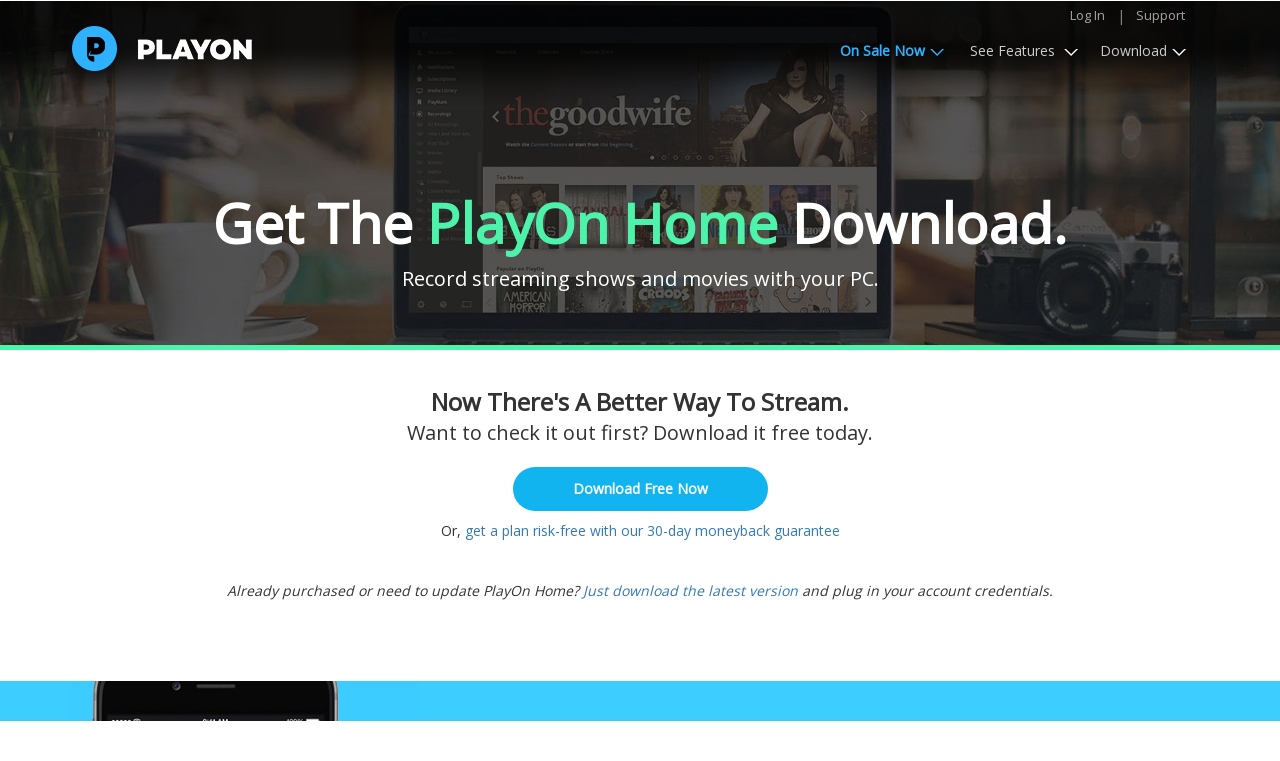

--- FILE ---
content_type: text/html; charset=utf-8
request_url: https://www.playon.tv/download
body_size: 8270
content:

<!doctype html>
<html lang="en" xmlns:og="http://opengraphprotocol.org/schema/">

<head>
	<!--  profile="http://www.w3.org/1999/xhtml/vocab"-->
	<meta http-equiv="X-UA-Compatible" content="IE=edge">
	<meta http-equiv="X-UA-Compatible" content="IE=9" />
	<meta name="viewport" content="width=device-width, initial-scale=1">

		
	<meta name="google-play-app" content="app-id=com.playonrecorder.cloudapp">
	<meta name="msapplication-TileImage" content="https://www.playon.tv/sites/default/files/icon-playon-cloud.png" />
	<meta http-equiv="Content-Type" content="text/html; charset=utf-8" />
<link rel="shortcut icon" href="https://www.playon.tv/misc/favicon.ico" type="image/vnd.microsoft.icon" />
<meta name="description" content="Download PlayOn Home, the Desktop PC app that lets you stream, cast, and record your favorite streaming sites like Netflix, Hulu, Amazon, HBO and more from one place." />
<meta name="generator" content="Drupal 7 (https://www.drupal.org)" />
<link rel="canonical" href="https://www.playon.tv/download" />
<link rel="shortlink" href="https://www.playon.tv/node/67827" />
<meta property="fb:app_id" content="1626108114272416" />
<meta property="og:site_name" content="www.playon.tv" />
<meta property="og:type" content="article" />
<meta property="og:title" content="Download" />
<meta property="og:url" content="https://www.playon.tv/download" />
<meta property="og:updated_time" content="2023-11-20T10:15:32-08:00" />
<meta property="og:image" content="https://www.playon.tv/sites/default/files/fb-tile-1.jpg" />
<meta property="article:published_time" content="2015-08-02T20:08:54-07:00" />
<meta property="article:modified_time" content="2023-11-20T10:15:32-08:00" />
<meta name="dcterms.title" content="Download" />
<meta name="dcterms.creator" content="admin" />
<meta name="dcterms.date" content="2015-08-02T20:08-07:00" />
<meta name="dcterms.type" content="Text" />
<meta name="dcterms.format" content="text/html" />
<meta name="dcterms.identifier" content="https://www.playon.tv/download" />
	<title>Download PlayOn Home to Stream, Cast, and Record Streaming Videos</title>
	<link type="text/css" rel="stylesheet" href="https://www.playon.tv/sites/default/files/css/css_xE-rWrJf-fncB6ztZfd2huxqgxu4WO-qwma6Xer30m4.css" media="all" />
<link type="text/css" rel="stylesheet" href="https://www.playon.tv/sites/default/files/css/css_lJcUCOjXhtETXwEdO5mNFh_8GbTrx-igj3rfTyy7MNc.css" media="all" />
<link type="text/css" rel="stylesheet" href="https://www.playon.tv/sites/default/files/css/css_3zENxvMuq3-DMwC-D87OQi7mP85lmmFo2lvBzYYUn-s.css" media="all" />
<link type="text/css" rel="stylesheet" href="https://www.playon.tv/sites/default/files/css/css_WeXNxQ6VYysdDbXqW_dIXKIfrwP3Q4ISfzSIB_c-5dQ.css" media="all" />
<link type="text/css" rel="stylesheet" href="https://www.playon.tv/sites/default/files/css/css_CNudOl-vmSm67kwSEXNJqbyBJCMxf_0fK1iekG4LBRE.css" media="all and (min-width: 855px)" />
<link type="text/css" rel="stylesheet" href="https://www.playon.tv/sites/default/files/css/css_zCoQ-FQDcfY79cbSNNAnkBULH0KaK-yJBLpml-d1dME.css" media="all and (min-width: 1024px)" />
<link type="text/css" rel="stylesheet" href="https://www.playon.tv/sites/default/files/css/css_47DEQpj8HBSa-_TImW-5JCeuQeRkm5NMpJWZG3hSuFU.css" media="all and (min-width: 1200px)" />

<!--[if lte IE 8]>
<link type="text/css" rel="stylesheet" href="https://www.playon.tv/sites/default/files/css/css_Q7EI2xCUmkVaZSS9BS_aLnsbDFk2rA-mBwXOR30L8Do.css" media="all" />
<![endif]-->
	<script type="text/javascript" src="https://www.playon.tv/sites/default/files/js/js_s7yA-hwRxnKty__ED6DuqmTMKG39xvpRyrtyCrbWH4M.js"></script>
<script type="text/javascript" src="https://www.playon.tv/sites/default/files/js/js_rsGiM5M1ffe6EhN-RnhM5f3pDyJ8ZAPFJNKpfjtepLk.js"></script>
<script type="text/javascript">
<!--//--><![CDATA[//><!--
(function(i,s,o,g,r,a,m){i["GoogleAnalyticsObject"]=r;i[r]=i[r]||function(){(i[r].q=i[r].q||[]).push(arguments)},i[r].l=1*new Date();a=s.createElement(o),m=s.getElementsByTagName(o)[0];a.async=1;a.src=g;m.parentNode.insertBefore(a,m)})(window,document,"script","https://www.google-analytics.com/analytics.js","ga");ga("create", "UA-3818296-3", {"cookieDomain":"auto"});ga("set", "anonymizeIp", true);//ga('require', 'GTM-KR8ZBDW');
window.ga = window.ga || function() {
      (window.ga.q = window.ga.q || []).push(arguments);
}
/*ga*/ga("send", "pageview");//ga('create', 'UA-3818296-8', 'auto', 'MyTracker'); //test account  
//ga('MyTracker.send', 'pageview');
//--><!]]>
</script>
<script type="text/javascript" src="https://www.playon.tv/sites/default/files/js/js_QNAPN-heEi6ULVSC7vy7hCUiOvsRcxn3C5h2J6m6Fkg.js"></script>
<script type="text/javascript">
<!--//--><![CDATA[//><!--
jQuery.extend(Drupal.settings, {"basePath":"\/","pathPrefix":"","setHasJsCookie":0,"ajaxPageState":{"theme":"playon","theme_token":"uZp1bLCMXdVg0aiubnYOHJCq_VtHu-3aKGvcOhVi0yY","js":{"sites\/all\/modules\/jquery_update\/replace\/jquery\/1.8\/jquery.min.js":1,"misc\/jquery-extend-3.4.0.js":1,"misc\/jquery-html-prefilter-3.5.0-backport.js":1,"misc\/jquery.once.js":1,"misc\/drupal.js":1,"sites\/all\/modules\/google_analytics\/googleanalytics.js":1,"0":1,"sites\/all\/themes\/playon\/js\/scripts.js":1,"sites\/all\/themes\/playon\/js\/carouFredSel.js":1,"sites\/all\/themes\/playon\/js\/jquery.mmenu.min.all.js":1,"sites\/all\/themes\/playon\/js\/jquery.jcarousel.min.js":1},"css":{"modules\/system\/system.base.css":1,"modules\/system\/system.menus.css":1,"modules\/system\/system.messages.css":1,"modules\/system\/system.theme.css":1,"modules\/book\/book.css":1,"modules\/comment\/comment.css":1,"sites\/all\/modules\/date\/date_api\/date.css":1,"modules\/field\/theme\/field.css":1,"sites\/all\/modules\/logintoboggan\/logintoboggan.css":1,"modules\/node\/node.css":1,"modules\/search\/search.css":1,"modules\/user\/user.css":1,"modules\/user_prune\/css\/user_prune.css":1,"sites\/all\/modules\/views\/css\/views.css":1,"sites\/all\/modules\/ctools\/css\/ctools.css":1,"sites\/all\/modules\/addtoany\/addtoany.css":1,"sites\/all\/themes\/playon\/css\/bootstrap.min.css":1,"sites\/all\/themes\/playon\/css\/jquery.mmenu.all.css":1,"sites\/all\/themes\/playon\/css\/default.css":1,"sites\/all\/themes\/playon\/css\/tablet.css":1,"sites\/all\/themes\/playon\/css\/desktop.css":1,"sites\/all\/themes\/playon\/css\/desktop-wide.css":1,"sites\/all\/themes\/playon\/css\/lte-ie-8.css":1}},"jcarousel":{"ajaxPath":"\/jcarousel\/ajax\/views"},"googleanalytics":{"trackOutbound":1,"trackMailto":1,"trackDownload":1,"trackDownloadExtensions":"7z|aac|arc|arj|asf|asx|avi|bin|csv|doc(x|m)?|dot(x|m)?|exe|flv|gif|gz|gzip|hqx|jar|jpe?g|js|mp(2|3|4|e?g)|mov(ie)?|msi|msp|pdf|phps|png|ppt(x|m)?|pot(x|m)?|pps(x|m)?|ppam|sld(x|m)?|thmx|qtm?|ra(m|r)?|sea|sit|tar|tgz|torrent|txt|wav|wma|wmv|wpd|xls(x|m|b)?|xlt(x|m)|xlam|xml|z|zip"}});
//--><!]]>
</script>
    <script>
	global_IsPEnv = true;
</script>  
     
    <!-- UA-3818296-3 -->  
    <script async src="https://www.googletagmanager.com/gtag/js?id=G-P9YXMWKKD6"></script>
    <!--<script async src="https://www.googletagmanager.com/gtag/js?id=UA-3818296-3"></script>-->
    <script>
      window.dataLayer = window.dataLayer || []; 
      function gtag(){dataLayer.push(arguments);}
      gtag('js', new Date());

      //gtag('config', 'UA-3818296-3', { 'groups': 'UA' }); 
      gtag('config', 'G-P9YXMWKKD6', { 
		  //'groups': 'GA4' 
	  });
    </script>    
	<script src="/store/account/js/analytics/ga-helpers.js"></script>
    
	<link rel="stylesheet" href="/store/account/css/tooltipster.css" type="text/css" />
	<script type="text/javascript" src="/store/account/js/jquery.tooltipster.min.js"></script>
	<link href='https://fonts.googleapis.com/css?family=Open+Sans&display=swap' rel='stylesheet' type='text/css'>
	<link rel="stylesheet" href="https://use.fontawesome.com/releases/v5.6.1/css/all.css" integrity="sha384-gfdkjb5BdAXd+lj+gudLWI+BXq4IuLW5IT+brZEZsLFm++aCMlF1V92rMkPaX4PP" crossorigin="anonymous">

		 
	
	
				<!-- Facebook Pixel Code -->
			<script>
				! function(f, b, e, v, n, t, s) {
					if (f.fbq) return;
					n = f.fbq = function() {
						n.callMethod ?
							n.callMethod.apply(n, arguments) : n.queue.push(arguments)
					};
					if (!f._fbq) f._fbq = n;
					n.push = n;
					n.loaded = !0;
					n.version = '2.0';
					n.queue = [];
					t = b.createElement(e);
					t.async = !0;
					t.src = v;
					s = b.getElementsByTagName(e)[0];
					s.parentNode.insertBefore(t, s)
				}(window,
					document, 'script', 'https://connect.facebook.net/en_US/fbevents.js');

				fbq('init', '1442639959346853');
				fbq('track', "PageView");
				fbq('track', 'Lead');
			</script>
			<noscript><img height="1" width="1" style="display:none" src="https://www.facebook.com/tr?id=1442639959346853&ev=PageView&noscript=1" /></noscript>
			<!-- End Facebook Pixel Code -->
		    <script type="text/javascript" src="/sites/all/themes/playon/js/inc-setUserMenu.js?vs=697b084d871aa"> </script>
	
	<script type="text/javascript" src="/store/account/js/log4javascript.js"></script>
	<script type="text/javascript" src="/sites/all/themes/playon/js/script4site.js?vs=1.0"> </script>
	
    <style>
     div#menu div#menu-menu div#menu-sale a, div#menu div#menu-menu div#menu-features a,div#menu div#menu-menu div#menu-download a {
        margin-left: 10px !important;
        font-weight:normal; 
    }

    </style> 

	<link rel="stylesheet" href="/offers/css/partner/textapp.css" type="text/css" />
		 
	<script>
	!function(f,b,e,v,n,t,s)
	{if(f.fbq)return;n=f.fbq=function(){n.callMethod?
	n.callMethod.apply(n,arguments):n.queue.push(arguments)};
	if(!f._fbq)f._fbq=n;n.push=n;n.loaded=!0;n.version='2.0';
	n.queue=[];t=b.createElement(e);t.async=!0;
	t.src=v;s=b.getElementsByTagName(e)[0];
	s.parentNode.insertBefore(t,s)}(window, document,'script',
	'https://connect.facebook.net/en_US/fbevents.js');
	fbq('init', '402371928821918');
	fbq('track', 'PageView'); 
	</script>
	<noscript><img height="1" width="1" style="display:none"
	src="https://www.facebook.com/tr?id=402371928821918&ev=PageView&noscript=1"
	/></noscript>
	   


 
 
</head>

<body class="html not-front not-logged-in no-sidebars page-node page-node- page-node-67827 node-type-masthead-pane" >
	
    	
	
	<div id="skip-link">
		<a href="#main-content" class="element-invisible element-focusable">Skip to main content</a>
	</div>
		
<style>
	 		#banner { background-image: url(https://www.playon.tv/sites/default/files/image001_0.jpg) }    
		#banner { border-bottom: 5px solid #4df3aa; }   
		#banner-content .free-download-button { background-color: #4df3aa }
  	 	#banner-content .free-download-button:hover { background-color: #4df3aa }
    	#banner-content .free-download-button:active { background-color: #4df3aa }   
				#banner-content strong { color: #4df3aa } 
		  
		
	div#banner { height:350px !important }
#pane-1.pane {padding-top:0px !important}
a:hover { color: #12b4f0 }
  
	
	
            #pane-0 { 
                            }
        
                        
                        
                  
        #pane-0 .free-download-button { color: #FFF; }
          
        #pane-0 h1 { text-align: center; }
        #pane-0 h2 { text-align: center; }
        #pane-0 .pane-buttons { text-align: center; }

      
        @media(min-width: 767px) { 
                      #pane-0 h1 { text-align: left; }
            #pane-0 h2 { text-align: left; }
            #pane-0 .pane-buttons { text-align: left; }

            #pane-0 .below-button-link { display: block; width: 240px; text-align: center; }
            #pane-0 .free-download-button { margin-left: 0px; margin-right: auto; }

                  }

        #pane-0 .container { padding-top: 15px; }
#pane-0 .feature {  width:33% }
#pane-0 #upgrade-button { background-color: #4de9b8; font-size:12px; padding:5px 10px; font-weight: bold; border-radius: 20px; color:#ffffff}
/*@media(min-width: 767px){ #pane-0 #upgrade-button {  font-size: 20px;  padding: 15px 20px; }}*/ 
#pane-0 #pane-0-heading { font-weight: bold; font-size: 24px; }
#pane-0 #pane-0-heading strong {  color: #ef436f; }
#pane-0 #pane-0-subheading { font-size: 20px; font-weight: normal; }
#pane-0 #free-features { border: 1px solid #363636; border-radius: 25px; padding: 10px 20px; color: #363636;  font-weight: bold; }
#pane-0 #free-features strong { color: #00aeef; }
#pane-0 #plus-features { background-color: #363635; border-radius: 25px; padding: 10px 20px; color: #FFF; font-weight: bold;}
#pane-0 #plus-features strong { color: #4df3aa; }
#pane-0 table { margin-bottom: 50px; margin-top: 50px; }
#pane-0 tbody { border: 0px;}
#pane-0 #download-icons td { padding: 30px; }
#pane-0 img { margin-bottom: 15px; }
@media(max-width: 767px){ #pane-0 #download-icons td { display: block; border: 0px !important; }  } 
#pane-0 #download-icons { display: none; } 
#pane-0 #download-icons-mobile { display: table;text-align:center }
@media(min-width: 767px){ #pane-0 #download-icons { display: table; text-align:center }  } 
@media(min-width: 767px){ #pane-0 #download-icons-mobile { display: none; } } 
#pane-0 .ff-mobile { margin-bottom:15px }
#pane-0 #ff1, #ff2, #ff3, #ff4 { width: 25% !important}
#pane-0 #free-features1, #plus-features1  { font-size:14px !important; font-weight:bold}
#pane-0 #free-features1, #plus-features1 { color:#000000; font-weight:bold }
#pane-0 #plus-features1 strong {color:#00efb8}
#pane-0 #free-features1 strong {color:#00aeef}
#pane-0 .feature-row, .feature-row2 {max-width:950px}
#pane-0 .feature-row2 { border-top:1px solid #e0e0e0; padding-top:10px }
#pane-0 .row-icon {display:inline-block;width:6%;min-width:52px;max-width:60px; vertical-align: bottom;}
#pane-0 .row-desc {display:inline-block;width:65%; text-align: left;} 
#pane-0 .row-free {display:inline-block;width:10%;max-width:150px;min-width:80px;text-align:center;color:#7C7C7C;font-size:12px}
#pane-0 .row-paid {display:inline-block;width:10%;max-width:150px;min-width:80px;text-align:center}
#pane-0 .row-mobile-labels { display:none }
@media screen and (max-width: 760px) and (min-width: 500px) { #pane-0 .row-desc {width:50%; }} 
@media screen and (max-width: 499px) { #pane-0  .row-icon { vertical-align:top }} 
@media screen and (max-width: 499px) { #pane-0	#row-labels, #row-labels-highlight, .row-free, .row-paid { display:none !important } 
#pane-0 	.row-icon { display:block; text-align:center }
#pane-0 	.row-desc {     text-align: center;font-size: 13px; }
#pane-0 	.row-mobile-labels { display:block; font-size:12px;margin-top: 10px; }
#pane-0 	.m-col-1,.m-col-2,.m-col-3,.m-col-4 { display:inline-block; } 
#pane-0 	.m-col-1 {width:100px;font-weight:bold} 
#pane-0 	.m-col-2 {width:25px;color:#7C7C7C;font-size:12px} 
#pane-0 	.m-col-3 {width:100px;font-weight:bold} 
#pane-0 	.m-col-4 {width:30px} 
#pane-0 	.m-col-2 img, .m-col-4 img { width: 45%; vertical-align: top;}
#pane-0 }     
            #pane-1 { 
                      background-color: #3dcdff; 
                            }
        
                        
                        
                  
        #pane-1 .free-download-button { color: #FFF; }
          
        #pane-1 h1 { text-align: center; }
        #pane-1 h2 { text-align: center; }
        #pane-1 .pane-buttons { text-align: center; }

      
        @media(min-width: 767px) { 
                      #pane-1 h1 { text-align: left; }
            #pane-1 h2 { text-align: left; }
            #pane-1 .pane-buttons { text-align: left; }

            #pane-1 .below-button-link { display: block; width: 240px; text-align: center; }
            #pane-1 .free-download-button { margin-left: 0px; margin-right: auto; }

                  }

        #pane-1  { height:400px !important }
#pane-1 .button-google {display: inline-block;width: 200px;margin: auto;}
#pane-1 .button-apple {display: inline-block;width: 200px;margin: auto;}
#pane-1 #cloud-tile { background-image:url('https://www.playon.tv/sites/default/files/bg-pocloud-ui_2b.jpg'); background-color:blue; background-position:bottom left;background-color:#3dcdff; background-repeat:no-repeat; height:400px; color:#ffffff }
#pane-1 #cloud-tile a, #cloud-tile a:visited { color:#ffffff; text-decoration:underline !important }
#pane-1 #cloud-tile-copy  { margin-left: 400px; padding-top: 30px;  text-align: center;max-width:550px}
@media screen and (max-width:768px) { #pane-1 height:auto !important } 
@media screen and (max-width:768px) { #pane-1 #cloud-tile {background-image:none} #cloud-tile-copy { margin:auto !important;}}  
#pane-1 #gfx-m { display:none}
/*@media screen and (max-width:768px) { #pane-1 #gfx-m { display:block; background-image:url('https://www.playon.tv/sites/default/files/bg-pocloud-ui_2b.jpg');  background-position:bottom center;background-color:#3dcdff; background-repeat:no-repeat; height:350px }  }*/ 
#pane-1 /*{ border-bottom: 5px solid #f34d95; }*/
      
	
	.upgrade-sub-text { font-size: 14px; line-height: 25px }
	@media screen and (max-width: 450px) {
		/* 12.16.2015 - fix for small screen display - holiday sale on home page */
	    .page-node-67824 #banner-content {   
			bottom: 10%;
		}
		.page-node-67824 h2 {
			font-size: 13px;
			line-height: 17px;
		} 
		.page-node-67824 a.free-download-button { 
			margin-top: 0px; 
		} 
		.page-node-67824 #masthead-below-button {
			margin-top: 8px;
		}
		.page-node-67824 #masthead-below-button a { 
			font-size: 13px;
		} 
		/** end home page **/
		/* upgrade page */
		.upgrade-sub-text { font-size: 13px; line-height: 17px }
		.page-node-69919 #banner-content { 
			bottom: 7%;
		}
		
		/*   .page-node-69959//rs x-files page .page-node-69945 //prod x-files page, page-node-67825 //features */
		.page-node-69959 #banner-content, .page-node-69945 #banner-content, .page-node-67825 #banner-content
		{
			bottom: 8%;
		}

		
	}
	
  </style> 
  
    <div id="wrapper" class="x">
      <div id="content" class="container">
        <div id="banner" class="row"> 
              <div id="menu">
    <div id="menu-inner">
      <a href="/" id="logo"><img src="/sites/all/themes/playon/images/logo-71.png" alt="PlayOn: A Streaming Video Recorder and Media Server" /></a>
      <div id="menu-menu">  
         <!--<div id="menu-trial"><a href="/offers/cloud/freetrial" onclick="ga('send', 'event', 'Button click', 'GN:Try Cloud', 'GN');">Try PlayOn Cloud Free</a></div>-->

<!-- #TESTING -->
<!-- END TESTING -->		
		  
        <div id="menu-sale">
        	 <a class="menu-emphasis" href="#">On Sale Now<div class="acaret-salmon"></div></a>
        	 <!--<div class="talkbubble-point"></div>-->
             <div class="sub-menu-wrapper">
                 <div id="menu-sale-sub"> 
                    <a href="/offers/cloud" onclick="ga('send', 'event', 'Button click', 'GN:Get Cloud Credits', 'GN');"> Cloud Credits</a> 
                    <a href="/offers/cloud/plans" onclick="ga('send', 'event', 'Button click', 'GN:Get Cloud Plans', 'GN');"> Cloud Plans</a>  
                    <a href="/upgrade" onclick="ga('send', 'event', 'Button click', 'GN:Buy Home', 'GN');">PlayOn Home</a> 
                    <a href="/offers/gift" onclick="ga('send', 'event', 'Button click', 'GN:Gift PlayOn', 'GN');">Give PlayOn</a> 
                 </div>
             </div>
        </div>
        
        <div id="menu-features">
        	  <a class="menu-emphasisZ" href="#">See Features <div class="acaret-white"></div> <!--<img src="/sites/all/themes/playon/images/down-arrow.png" />--></a>
             <!--<div class="talkbubble-point-features"></div>-->
        	 <div class="sub-menu-wrapper">
                 <div id="menu-features-sub">
                   <a href="/cloud" onclick="ga('send', 'event', 'Button click', 'GN:Features Cloud', 'GN');"><!--<img src="https://www.playon.tv/sites/default/files/icn-nav-cloud.png"> -->PlayOn Cloud</a> 
                   <a href="/features" onclick="ga('send', 'event', 'Button click', 'GN:Features Home', 'GN');"><!--<img src="https://www.playon.tv/sites/default/files/icn-nav-pc.png"> -->PlayOn Home</a> 
                 </div>
             </div> 
        </div> 
        <div id="menu-download">
        	 <a href="#">Download<div class="acaret-white"></div></a>
        	 <!--<div class="talkbubble-point"></div>-->
             <div class="sub-menu-wrapper">
                 <div id="menu-download-sub"> 
                    <a href="/cloud" onclick="ga('send', 'event', 'Button click', 'GN:DL Cloud', 'GN');"> PlayOn Cloud</a> 
                                                              <a href="#" onclick="playon.show_login_modal('download'); return false;" onclick="ga('send', 'event', 'Button click', 'GN:Download', 'GN');">PlayOn Home</a>
                                         </div>
             </div>
        </div>  
         
      
          
        <a href="#" onclick="playon.show_login_modal('login'); return false;" id="menu-login" style="z-index:1000; cursor: pointer">Log In</a>  <span class="nav-sep">|</span>
       
        <div id="menu-user">
                <a href="#" onclick="if (jQuery('#menu-user-sub').is(':visible')) { jQuery('#menu-user-sub').hide(); jQuery('#menu-user').css('background-color', 'transparent'); } else { jQuery('#menu-user-sub').show(); jQuery('#menu-user').css('background-color', 'rgba(0,0,0,0.9)'); jQuery('#menu-features-sub').hide(); jQuery('#menu-features').css('background-color', 'transparent');  jQuery('#menu-sale-sub').hide(); jQuery('#menu-sale').css('background-color', 'transparent');}" id="menu-loggedin">
                 <!--displayname--> 
                </a>
                <div id="menu-user-sub">
                  <a href="/store/account/main.php">My Account</a>
                  <a href="/playon-user/user-logout?destination=download">Log Out</a>
				  <!--<a href="#" class="js-do-logout">Log out</a>-->
                </div>
          </div>  
          
        
        <!-- 
          <a href="#" onclick="playon.show_login_modal('login'); return false;" id="menu-login">Log In</a>  <span class="nav-sep">|</span>
                --> 
          
        <a href="/support" id="menu-support">Support</a>
      </div>
    </div>
  </div>

  <div id="menu-mobile">
    <a id="hamburger" href="#my-menu"><span></span></a>
    <a href="/" id="logo"><img src="/sites/all/themes/playon/images/logo.png" /></a>
  </div>
 
        
          <div id="banner-content">
                                
          	<h1><!--<img src="/sites/default/files/download-icon.png" style="margin-top:-50px" /><br />-->Get The <strong>PlayOn Home</strong> Download.</h1>
			            <h2 class="masthead-subtext">Record streaming shows and movies with your PC.</h2>
                        
             
                     
          </div><!-- end banner-content -->
          <div class="tabs"></div>        </div><!-- end banner -->
    
          <div class="region region-content">
    <div id="block-system-main" class="block block-system">

    
  <div class="content">
      <div id="pane-0" class="pane row fades_slow">
    <div class="container"> 
            
      <center> 
<span id="pane-0-heading">Now There's A Better Way To Stream.</span><br />
<span id="pane-0-subheading">Want to check it out first? Download it free today.</span> <br>  
    <a href="#" onclick="playon.start_download(); ga('send', 'event', 'Button click', 'Download', 'Download Page'); return false;" target="_blank"  style="font-weight:bold;font-size:14px;background-color: #12b4f0;margin: auto;margin: 20px 0px 10px;"  class="free-download-button">Download Free Now</a>
    Or, <a href="/offers/upgrade" onClick="ga('send', 'event', 'Button click', 'Buy', 'Download Page');">get a plan risk-free with our 30-day moneyback guarantee</a> 
    
    
 
<br> 
 

  <div style="margin-bottom:20px;margin-top:40px;font-style:italic;font-size:14px">Already purchased or need to update PlayOn Home? <a href="/getplayon">Just download the latest version</a> and plug in your account credentials.</div>
</center>

 
<br><br><br> 

      
          </div>
  </div>
  <div id="pane-1" class="pane row fades_slow">
    <div class="container"> 
            
      <div id="cloud-tile">
    <div id="cloud-tile-copy"><h3>Don’t have a PC? Check out PlayOn Cloud.</h3> 
    PlayOn Cloud is a mobile streaming DVR app that records streaming movies and shows. Recordings are made in the cloud&mdash;no PC required. Get free recordings when you <a href="/offers/cloud/freetrial">start a free trial</a>.
    <br>
    <div class="button-google" style="margin-top: 25px;"><a href="https://play.google.com/store/apps/details?id=com.playonrecorder.cloudapp" onclick="ga('send', 'event', 'Android App Download', 'Button click', 'Download Page', 0);" target="_blank"><img src="https://www.playon.tv/sites/default/files/btn-get-it-on-google.png"></a></div>
    <div class="button-apple" style="margin-top: 8px;">
    <a href="https://itunes.apple.com/us/app/playon-cloud/id1057374225?ls=1&amp;mt=8" onclick="ga('send', 'event', 'App Download', 'Button click', 'Download Page', 0);" target="_blank"><img src="https://www.playon.tv/sites/default/files/btn-download-app-store.png"></a></div> 
    </div> 
    <div id="gfx-m"></div>
</div>

      
          </div>
  </div>
  </div>
</div>
  </div>
        
       
            
  <div id="footer" class="row">
    <br />
    <div class="container">
      <div class="row">
        <div class="col-xs-5 col-xs-push-1 col-sm-3"> 
            <span class="footer-main-link">PLAYON CLOUD</span><br /> 
            <a href="/cloud">Cloud Features</a>
            <a href="/cloud/app/downloader">Cloud Downloader</a><br />
          <span class="footer-main-link">PLAYON HOME</span><br />
          <a href="/features">Features</a>
                      <a href="#" onclick="playon.show_login_modal('download'); return false;">Download</a>
                    <a href="/whats-on">What's On</a>
          <a href="/devices">Compatible Devices</a>
          <a href="/reviews">Reviews</a>
          
        </div>
        <div class="col-xs-5 col-xs-push-1 col-sm-3">
          <span class="footer-main-link">STORE</span><br /> 
          <a href="/offers/cloud">Cloud Credits</a> 
          <a href="/offers/cloud/storage">Cloud Plans</a>
          <a href="/offers/upgrade">PlayOn Home Plans</a>  
          <a href="/offers/gift">Gift PlayOn</a>       
        </div>
        <div class="col-xs-5 col-xs-push-1 col-sm-3" id="footer-help-menu">
          <span class="footer-main-link">SUPPORT</span><br />
          <a href="/support">Support Center</a>
          <a href="/faq?tab=cloud">FAQs: PlayOn Cloud</a>
          <a href="/faq">FAQs: PlayOn Home</a>
          
        </div>
        <div class="col-xs-6 col-xs-push-1 col-sm-2">
          <span class="footer-main-link">ABOUT US</span><br /> 
          <a href="/press">Press</a>
          <a href="/blog">Blog</a>
        </div>
      </div>
      <div class="row" id="windows-row">
        <div class="col-xs-12 col-sm-3 col-sm-push-1">
          <img src="/sites/all/themes/playon/images/windows.png" />
        </div>
        <div class="col-xs-12 col-sm-7 col-sm-push-1" id="footer-social-networking">
          
          <!-- <a href="mailto:support@playon.tv" target="_blank"><img src="/sites/all/themes/playon/images/email.png" /></a> -->
        </div>
      </div>
      <div class="row" id="footer-privacy">
        <div class="col-xs-11 col-xs-push-1">
          <p>&copy; 2026 MediaMall Technologies, Inc. | <a href="/eula">License Agreement</a> | <a href="/privacy">Privacy Policy</a></p>
          <p>The use of third-party trademarks on this site is intended to imply neither any endorsement 
            by nor any affiliation with the respective trademark owners.</p>
        </div>
      </div>
    </div>
  </div>
 
        
      </div>
    </div>

   <nav id="my-menu">
    <ul>
      <li><a href="/">Home</a></li> 
     <!-- <li><a href="/offers/cloud/freetrial" onclick="ga('send', 'event', 'Button click', 'GN:Try Cloud', 'GN Mobile');">Try PlayOn Cloud Free</a></li>    --> 
      <li><span style="color:#fff;font-size:16px" class="mm-arrow">On Sale Now <div class="acaret"></div></span>
        <ul><!-- class="Inset"-->
        	 <li><a href="/offers/cloud" onclick="ga('send', 'event', 'Button click', 'GN:Get Cloud Credits', 'GN Mobile');">Cloud Credits</a></li>
             <li><a href="/offers/cloud/plans" onclick="ga('send', 'event', 'Button click', 'GN:Get Cloud Plans', 'GN Mobile');">Cloud Plans</a></li>
             <li><a href="/upgrade" onclick="ga('send', 'event', 'Button click', 'GN:Buy Home', 'GN Mobile');">PlayOn Home</a></li> 
             <li><a href="/offers/gift" onclick="ga('send', 'event', 'Button click', 'GN:Gift PlayOn', 'GN Mobile');">Give PlayOn</a></li>li> 
           
        </ul> 
      </li>
      
      <li><span style="color:#fff;font-size:16px">See Features <div class="acaret"></div></span>
        <ul><!-- class="Inset"-->
        	<li><a href="/cloud" onclick="ga('send', 'event', 'Button click', 'GN:Features Cloud', 'GN Mobile');">PlayOn Cloud</a></li>
            <li><a href="/features" onclick="ga('send', 'event', 'Button click', 'GN:Features Home', 'GN Mobile');">PlayOn Home</a></li>
        </ul> 
      </li>
        
      <li><span style="color:#fff;font-size:16px">Download<div class="acaret"></div></span>
        <ul><!-- class="Inset"-->
        	<li><a href="/cloud" onclick="ga('send', 'event', 'Button click', 'GN:DL Cloud', 'GN  Mobile');">PlayOn Cloud</a></li>
            <li>  
                                            <a href="#" onclick="playon.show_login_modal('download'); return false;ga('send', 'event', 'Button click', 'GN:Download', 'GN Mobile');">PlayOn Home</a>
              
            </li>
        </ul> 
      </li>     
      
    
      <li><a href="/support">Support</a></li>
              <li><a href="#" onclick="playon.show_login_modal('login'); return false;">Log In</a></li>
          </ul>
  </nav>  
  <div id="modal-fade"></div>
  <div id="modal-login">
    <a href="#" onclick="playon.modal_close(); return false;" class="modal-close">&#215;</a> 
    <iframe height="730" width="500" id="modal-login-iframe" scrolling="no">
    </iframe>
  </div>
  
 
  <div id="text-me">
    <a href="#" onclick="playon.dynamic_modal_close('#text-me'); return false;" class="modal-close">×</a>
    <iframe height="500" width="500" id="text-me-iframe" scrolling="no" style="border: none !important;">
    </iframe> 
  </div>
    
 		<!-- pixels -->
			

</body>

</html>

--- FILE ---
content_type: text/css
request_url: https://www.playon.tv/sites/default/files/css/css_CNudOl-vmSm67kwSEXNJqbyBJCMxf_0fK1iekG4LBRE.css
body_size: 1478
content:
.node-type-content #support-pages-menu{padding-top:50px;}.node-type-content #support-pages-menu{width:25%;float:left;}.node-type-content #content .container{padding-top:0px;}.node-type-content #support-pages-content{width:75%;float:left;padding:35px 60px;}div#modal-login{}#hamburger{display:none;}div#menu{display:block;}div#menu-mobile{display:none;}div#menu{height:120px;width:100%;background-image:url(/sites/all/themes/playon/images/menu-background.png);background-repeat:repeat-x;position:absolute;z-index:100;}div#menu a#logo{margin-left:20px;position:absolute;margin-top:15px;}div#menu div#menu-menu{float:right;margin-top:40px;margin-right:25px;}div#menu div#menu-menu a{color:#CCC;margin-left:35px;font-size:14px;}div#menu div#menu-menu a:hover{color:#FFF;}div#menu div#menu-user{position:absolute;top:3px;right:110px;min-width:125px;border:1px solid transparent;}div#menu div#menu-user-sub{box-shadow:0px 8px 16px 0px rgba(0,0,0,0.2);}div#menu div#menu-user a{margin-left:10px !important;margin-right:20px;margin-bottom:10px;}div#menu div#menu-user div#menu-user-sub{display:none;text-align:left;margin-top:10px;}div#menu div#menu-user div#menu-user-sub a{float:none;display:block;}div#menu div#menu-user a{color:#d4d4d4;;}div#menu div#menu-menu a#menu-user,div#menu div#menu-menu a#menu-login{color:#d4d4d4;font-size:14px;position:absolute;top:5px;right:200px;font-weight:normal !important;}div#menu div#menu-menu #menu-user a{font-size:13px !important;text-transform:none !important;}div#menu div#menu-menu a#menu-login{color:#a5a5a5;font-size:13px;position:absolute;top:5px;right:100px;}.nav-sep{right:85px;}div#menu div#menu-menu a#menu-support{color:#a5a5a5;font-size:13px;position:absolute;top:5px;right:25px;}div#menu div#menu-menu a#menu-login:hover,div#menu div#menu-menu a#menu-support:hover{color:#ececec;}div#banner div#banner-content div#banner-headline{width:100%;text-align:center;margin-top:50px;font-size:48px;}div#banner div#banner-content div#banner-sub-headline{width:100%;text-align:center;font-size:24px;margin-top:10px;}#free-download{padding:16px 20px;font-size:22px;width:320px;font-weight:bold;}div#home-pane-2 div#pane2-headline{margin-top:200px;font-size:32px;line-height:40px;text-align:left;padding-left:20px;max-width:100%;}div#home-pane-2 div#pane2-sub-headline{font-size:18px;text-align:left;width:100%;padding-left:20px;margin-left:0px;}div#home-pane-2 #pane2-free-download{margin-left:0px;margin-right:none;}div#home-pane-2 #pane2-features{text-align:left !important;margin-left:100px;}div#home-pane-3{background-image:url(/sites/all/themes/playon/images/girl-laptop-background.jpg);background-size:cover;border-bottom:5px solid #ff3a6d;}div#home-pane-3 .home-pane3-content img{margin-top:200px;}div#footer{padding-top:50px;}div#footer div#windows-row div{text-align:left;}div#footer div#footer-help-menu{clear:none;}div#footer div#footer-social-networking img{width:40px;height:auto;margin-top:0px;}div#modal-headline{font-weight:bold;font-size:40px;}.node-type-content-support-pages #support-pages-menu{padding-top:50px;}.node-type-content-support-pages #support-pages-menu{width:25%;float:left;}.node-type-content-support-pages #content .container{padding-top:0px;}.node-type-content-support-pages #support-pages-content{width:75%;float:left;padding:35px 60px;}h1{font-size:42px;line-height:60px;}.pane h1,.pane h2.heading{font-size:36px;line-height:42px;font-weight:bold;}.node-type-content-support-pages h1,#support-pages-header .title2{font-size:36px;line-height:42px;font-weight:bold;}#support-pages-header .title2 strong{color:#00b3f9}.node-type-user-guide h1{font-size:50px;}h2{font-size:24px;}.pane h2{font-size:18px;line-height:24px;font-weight:normal;}a.free-download-button{font-size:18px;}p{font-size:16px;line-height:24px;}p.header{font-size:18px;line-height:24px;width:80%;margin-left:10%;}.node-type-content #content-pages-content p,.node-type-content #content-pages-content li{line-height:20px;}.node-type-content #content-pages-content{padding:15px 30px;}#support-pages-menu{font-weight:100;padding-top:0px;font-size:16px;line-height:25px;}#support-pages-menu br{line-height:40px;}#support-pages-menu a{color:#000;}#support-pages-menu a:hover{color:#30b1ff;}.node-type-user-guide h2{}.node-type-plugin #plugin-menu a{margin-left:20px;margin-right:10px;line-height:40px;}#menu-inner{max-width:1200px;margin-left:auto;margin-right:auto;position:relative;}#banner-content{padding-top:25px;}#banner-content h2{line-height:1.4}#banner-content a.free-download-button{margin-top:60px;}a.free-download-button{margin-top:20px;width:255px;padding:12px 15px;}.page-node-67825 a.free-download-button{margin-top:60px;}.pane{padding-top:30px;}.node-type-content .team-member{height:1200px;width:29%;margin-left:2%;margin-right:2%;}.node-blog .sharethis-buttons{float:right;margin-top:-5px;}#support-jump-menu{display:none;}#channel-support-menu{display:block;}.node-type-user-guide div#user-guide-pages-menu{width:25%;float:left;}.node-type-user-guide div#user-guide-pages-content{width:75%;float:left;font-weight:100;}#user-guide-form{display:none;}#channel-user-guide-menu{display:block;}.page-channel-store #edit-title-wrapper{width:380px;margin-left:-190px;}.page-channel-store #edit-title{width:380px;}.page-channel-store #channel-store-menu-items a{margin-right:25px;font-size:14px;}.page-channel-store .bef-select-as-links .form-type-bef-link{display:block;}.page-channel-store .bef-select-as-links select{display:none !important;}.page-channel-store #edit-field-plugin-categories-tid-wrapper label{float:none;}.page-channel-store  #edit-field-plugin-categories-tid-wrapper  .views-widget{float:none;}.page-channel-store .tabs{position:relative;float:left;margin-left:80px;text-align:left;margin-top:15px;width:900px;}.page-channel-store .tabs ul.primary{border:0px;}.page-channel-store .tabs li{display:inline;}.page-channel-store .tabs a{color:#535353;font-weight:bold;background-color:transparent;border:1px solid transparent;border-radius:20px;padding:2px 20px;font-size:14px;}.page-channel-store .tabs a.active{background-color:transparent;border:1px solid #535353;}.page-channel-store .tabs a.active{background-color:transparent;border:1px solid #535353;}.page-channel-store .views-exposed-form{margin-right:20px;}.page-channel-store .view-filters{//margin-top:-55px;margin-top:0;width:auto;}.page-channel-store ul.views-fluid-grid-list{padding-left:170px;}.page-channel-store .pager{padding-left:180px;}.page-channel-store .pager li{padding:0.3em;}.node-type-plugin #plugin-menu{height:40px;}.node-type-plugin .node{float:left;width:70%;}.node-type-plugin .node .content{padding-right:25px;}.node-type-plugin .left-sidebar{float:left;width:30%;}#plugin-download{float:right;margin-right:20px;margin-top:20px;}.node-type-plugin #plugin-banner img{float:right;display:inline;margin-top:25px;}.node-type-plugin #plugin-banner h1{color:#FFF;font-size:30px;margin-top:80px;margin-bottom:0px;line-height:45px;display:block;}.node-type-plugin #plugin-banner h2{color:#FFF;font-size:25px;margin-top:0px;display:block;}.node-type-plugin #plugin-menu-title{display:inline;}.page-node-67833  #banner-content{padding-top:65px;}.node-type-masthead-grid #banner-content{padding-top:25px;}.node-type-masthead-grid #banner-content #channel-show{font-size:18px;margin-top:0px;}.page-press #content .container{margin-top:20px;}.node-type-content-support-pages #support-pages-content ul{padding-left:25px;}.page-node-69917 #banner-content img{height:90px;width:auto;}.page-node-69917 #banner-content{position:absolute;bottom:20%;}.mobile-hide{display:block;}.page-node-69914 .free-download-button{width:280px;}#user-guide-pages-content ul{margin-left:20px;}#user-guide-pages-content li{line-height:21px;margin-top:8px;}.node-type-content-support-pages #support-center-home p{margin-left:30px;}ol,ul{-webkit-padding-start:40px;}@media only screen 
  and (min-device-width:768px) 
  and (max-device-width:1024px) 
  and (orientation:portrait) 
  and (-webkit-min-device-pixel-ratio:1){div#menu a#logo{margin-left:0px;width:150px}div#menu div#menu-menu{float:right;margin-top:40px;margin-right:5px;font-size:13px;}}#menu-features-sub{}


--- FILE ---
content_type: text/css
request_url: https://www.playon.tv/sites/default/files/css/css_zCoQ-FQDcfY79cbSNNAnkBULH0KaK-yJBLpml-d1dME.css
body_size: 186
content:
div#menu div#menu-menu{margin-right:20px;}div#menu div#menu-menu a{margin-left:30px;}div#menu div#menu-menu a#menu-login{right:135px;}.nav-sep{right:115px;}div#menu div#menu-menu a#menu-support{right:55px;}div#banner div#banner-content div#banner-headline{font-size:60px;margin-top:130px;}#free-download{margin-top:50px;}div#banner div#banner-content div#banner-sub-headline{margin-top:40px;}div#banner div#banner-content div#free-download{margin-top:40px;}div.home-pane1-content p{font-size:16px;max-width:260px;}div#home-pane-2 div#pane2-headline{font-size:48px;line-height:60px;margin-top:300px;text-align:left;padding-left:20px;}div#home-pane-2 div#pane2-sub-headline{text-align:left;max-width:100%;max-width:400px;padding-left:20px;}div#footer div#footer-social-networking img{width:50px;height:auto;margin-top:0px;}h1{font-size:55px;line-height:65px;}.pane h1,.pane h2.heading{font-size:44px;line-height:51px;font-weight:bold;}h2{font-size:30px;}h2 .masthead-subtext{font-size:20px;line-height:1.2em;margin-top:0px;padding:0px 15px;margin:auto;}@media(min-width:1024px){h2.masthead-subtext{font-size:20px;line-height:1.2em;margin-top:0px;padding:0px 15px;max-width:1300px;margin:auto;}}@media(min-width:768px){h2.masthead-subtext{font-size:20px;line-height:1.2em;margin-top:0px;padding:0px 15px;margin:auto;}}@media screen and (max-width:767px) and (min-width:501px){#banner-content h2.masthead-subtext{font-size:20px;line-height:1.2em;margin-top:0px;padding:0px 15px;margin:auto;}}@media screen and (max-width:500px){#banner-content h2.masthead-subtext{font-size:14px;line-height:17px}}.pane h2{font-size:20px;line-height:36px;}p{font-size:18px;line-height:26px;}#support-pages-menu{font-size:16px;line-height:24px;}.node-type-content .team-member{height:1000px;}#banner-content{padding-top:75px;}.pane h1{margin-bottom:50px;}h2{margin-top:35px;}#banner-content a.free-download-button{margin-top:60px;}a.free-download-button{margin-top:50px;}.pane{padding-top:20px;}#plugin-download{margin-left:100px;}.page-node-67833  #banner-content{padding-top:135px;}.node-type-masthead-grid #banner-content{padding-top:0px;position:absolute;bottom:60px;width:800px;left:50%;margin-left:-400px;}.node-type-masthead-grid #banner-content .free-download-button{margin-top:100px;}#user-guide-pages-content li{line-height:24px;margin-top:10px;font-weight:100;}.page-channel-store .tabs{margin-left:90px !important;height:auto !important;}#content li{font-size:18px;line-height:26px;margin-bottom:10px;}


--- FILE ---
content_type: text/css
request_url: https://www.playon.tv/offers/css/partner/textapp.css
body_size: 234
content:
label#sms-label { margin-right: 10px; display:none }
button#sms-send { border-radius:40px; background-color:#000000;color:#ffffff; width: 240px; padding: 12px 15px;border: none;margin-top:20px}
button#sms-send:hover { background-color:#585757 }
input#sms-phone { color: #333333;   padding: 4px 0px 4px 50px; font-size: 18px;}
.iti__selected-dial-code {
	color: #333333; 
}
::placeholder { /* Chrome, Firefox, Opera, Safari 10.1+ */
  color: #E8E8E8;
  opacity: 1; /* Firefox */
  margin-left:20px
}

:-ms-input-placeholder { /* Internet Explorer 10-11 */
  color: #E8E8E8;
}

::-ms-input-placeholder { /* Microsoft Edge */
  color: #E8E8E8;
}
#text-me { width:100%; max-width:540px; display: none; z-index: auto; position: fixed; top: 50px; left: 0;right: 0;margin-left: auto;margin-right: auto;min-height:350px; z-index:1000; background-color:#37c1f0; background: linear-gradient(rgb(10, 165, 255) 0%, rgb(99, 224, 255) 100%); color:#ffffff; text-align:center; padding:20px 20px; box-shadow: 3px 3px 5px #333333 }
#text-me h2 { color:#ffffff; font-size:1.5em }
#text-me .intro { padding: 0px 40px }
#text-me .form-area { margin-top:20px }
#text-me .footnote { margin-top:20px; font-style:italic; font-size:13px; color:#ffffff }
#text-me a, #text-me  a:hover, #text-me  a:active {  color:#ffffff; text-decoration:underline !important }
#text-me .modal-close { position:absolute; right:5px; top: 5px; text-decoration: none !important; }
#text-me #output {  border-radius: 10px; padding: 5px 10px; color: #333333;}  
#text-me-iframe { max-width: 100%; border: 0px; }

--- FILE ---
content_type: application/javascript
request_url: https://www.playon.tv/sites/all/themes/playon/js/inc-setUserMenu.js?vs=697b084d871aa
body_size: -122
content:
//alert("included");

function setUserMenu(response) 
{  
	jQuery("#menu-login").hide();
	jQuery("#menu-user").hide(); 
	if (response!="") 
	{
		jQuery("a#menu-login").hide();    
		jQuery("#menu-user").show(); 
		jQuery("#menu-loggedin").html(response+" <img src='/sites/all/themes/playon/images/down-arrow.png' />");   
		jQuery(".menu-user-mobile").show();    
	}
	else 
	{
		jQuery("a#menu-login").show();    
		jQuery("#menu-user").hide();  
		jQuery(".menu-user-mobile").hide();       
	} 
}

function getUserMenu(callBackFunction) 
{ 	
	
	jQuery.ajax({
		type: "POST",
		url: "/offers/util/checkSession-ajax.php",
		async: true,
		cache:false,
		success: function (response) 
		{
			callBackFunction(response);
		},
		error: function (req, status, error) 
		{
		}
	});
	
}  

// Set URLs
getUserMenu(setUserMenu); 

--- FILE ---
content_type: application/javascript
request_url: https://www.playon.tv/sites/all/themes/playon/js/script4site.js?vs=1.0
body_size: 816
content:
'use strict';
/* FOR: DRUPAL USE */

/*var siteGlobals = {
	hostname: '',
	uri: '',
	accountAjaxURL: '/store/account/processAccountRequest.php',
	recaptchaAjaxURL: '/store/recaptcha/',
	errorAjaxURL: '/store/account/error/', 
};*/
/*********************/
/* for debugging */
var log;
enableLogging();
//disableLogging();
/*********************/

(function ($) { 
  window.siteGlobals = window.siteGlobals || { 
	hostname: '',
	uri: '',
	accountAjaxURL: '/store/account/processAccountRequest.php',
	recaptchaAjaxURL: '/store/recaptcha/',
	errorAjaxURL: '/store/account/error/',  
  };

  // Attach to window to make it global so inline onclick can find it
  window.doSiteLogout = function (blnReload) { 
    blnReload = !!blnReload;
	
	log.group("doSiteLogout", false);
	log.group("Request", false);
	log.debug({url: siteGlobals.accountAjaxURL, a: "logout"});

    $.getJSON(siteGlobals.accountAjaxURL, { a: 'logout' }, function (data) {
		log.debug("doSiteLogout:", data.status, data.message, data.info);
		log.group("Response", false);
		log.debug(data);
		log.groupEnd();

		if (data.status === 'SESSION') {
			log.fatal("Session error: " + data.message);
			log.fatal("Redirecting URL: " + data.info.redirect_url);

			//var redirect_url = data.info.redirect_url || "/";
			//$(location).attr('href', redirect_url); 

			var redirect_url = (data.info && data.info.redirect_url) || '/';
			window.location.href = redirect_url;

		} else if (data.status === 'ERR') {
			$('#info-message').html(displaySiteMessage('error', data.message)).show();

		} else {
			var hasOnLogout = false; 

			try {
			  if (window.external && typeof window.external.OnLogout === 'function') {
				window.external.OnLogout();
				hasOnLogout = true;
			  }
			} catch (e) {
			  // ignore host errors; continue web logout flow
			}
			 
			if (hasOnLogout)
			{
				window.location.href = '/login';
			}
			else if (blnReload)
			{
				window.location.reload(true);
			}
			else
			{
				window.location.href = '/login';
			} 
		 
		}
    }).fail(function (jqxhr, textStatus, error) {

		var err = textStatus + ", " + error;

		log.error("doLogout: ", jqxhr);
		log.error("doLogout Request Failed: " + err); 
 
		// data is undefined here; use jqxhr or textStatus/error
		var msg = (jqxhr.responseJSON && jqxhr.responseJSON.message) || (textStatus + ', ' + error);
		$('#info-message').html(displaySiteMessage('error', msg)).show();
		if (typeof processAjaxError === 'function') {
			processAjaxError('#info-message', 'Unexpected error occurred');
		}
		
		processAjaxError('#info-message', 'Unexpected error occurred');

    });
  };

  function displaySiteMessage(level, message) {
    return '<div class="site-' + level + '">' + message + '</div>';
  }
	
  Drupal.behaviors.playonLogout = {
    attach: function (context) {
      $('.js-do-logout', context).once('playonLogout').on('click', function (e) {
        e.preventDefault();
        doSiteLogout(true); // if you keep it global OR
        // or move the function body here to avoid globals entirely
      });
    }
  };	
})(jQuery);

/*********************/
/* for debugging */
function enableLogging()
{
	log = log4javascript.getLogger();
	var appender = new log4javascript.PopUpAppender();
	var layout = new log4javascript.PatternLayout('%-5p - %m{5}%n');
	appender.setLayout(layout);
	log.addAppender(appender);
	log.setLevel(log4javascript.Level.ALL);
}
/*********************/

function disableLogging()
{
	log = log4javascript.getLogger();
	log.setLevel(log4javascript.Level.OFF);
}
